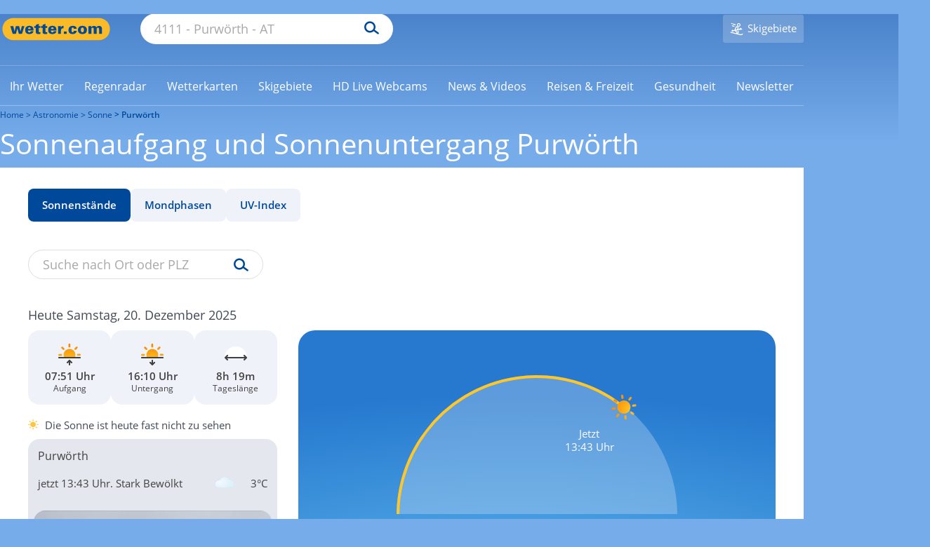

--- FILE ---
content_type: image/svg+xml
request_url: https://cs3.wettercomassets.com/wcomv5/images/icons/astronomy/sun.svg
body_size: 1520
content:
<svg width="36" height="36" viewBox="0 0 36 36" fill="none" xmlns="http://www.w3.org/2000/svg">
<path fill-rule="evenodd" clip-rule="evenodd" d="M17.9132 6.19605C18.3257 6.19289 18.7199 6.02542 19.0085 5.73071C19.2971 5.436 19.4564 5.03839 19.4509 4.62592L19.4188 1.56053C19.4099 0.702222 18.7069 0.013615 17.8486 0.0224846C16.9903 0.0313543 16.3017 0.734342 16.3106 1.59265L16.3427 4.65804C16.3464 5.07044 16.5141 5.46441 16.8088 5.75297C17.1034 6.04153 17.5008 6.20096 17.9132 6.19605ZM18.1559 29.7769C17.2983 29.7873 16.6106 30.4894 16.6181 31.347L16.6502 34.4124C16.656 34.9677 16.9575 35.4777 17.4412 35.7503C17.9249 36.0229 18.5173 36.0168 18.9953 35.7342C19.4733 35.4517 19.7642 34.9355 19.7585 34.3803L19.7263 31.3149C19.7226 30.9025 19.5549 30.5086 19.2603 30.22C18.9657 29.9315 18.5683 29.772 18.1559 29.7769H18.1559ZM34.4284 16.2664L31.363 16.2985C30.5047 16.3074 29.8161 17.0104 29.825 17.8687C29.8339 18.727 30.5368 19.4156 31.3952 19.4068L34.4605 19.3746C35.3189 19.3658 36.0075 18.6628 35.9986 17.8045C35.9897 16.9462 35.2867 16.2576 34.4284 16.2664ZM6.24445 18.1078C6.24129 17.6953 6.07382 17.3011 5.77911 17.0125C5.4844 16.7239 5.08679 16.5646 4.67432 16.5701L1.60893 16.6022C1.0537 16.6079 0.543711 16.9095 0.271065 17.3932C-0.00158079 17.8769 0.0045412 18.4693 0.287125 18.9473C0.569708 19.4253 1.08582 19.7162 1.64105 19.7104L4.70644 19.6783C5.56367 19.6666 6.2507 18.9651 6.24445 18.1078ZM27.3846 10.0036C27.7959 10.0005 28.1889 9.83351 28.4768 9.53974L30.6215 7.34511C31.0105 6.94932 31.1586 6.37592 31.0099 5.84123C30.8612 5.30653 30.4384 4.89193 29.9009 4.75381C29.3633 4.6157 28.793 4.7751 28.4049 5.17189L26.26 7.36652C25.82 7.81446 25.6935 8.48356 25.9398 9.06119C26.186 9.63882 26.7563 10.0109 27.3841 10.0036H27.3846ZM7.59305 26.4367L5.44836 28.6314C4.84795 29.2434 4.85706 30.2262 5.46871 30.8271C6.08036 31.4279 7.06317 31.4194 7.6644 30.8082L9.8091 28.6136C10.4095 28.0015 10.4004 27.0187 9.78874 26.4179C9.17709 25.8171 8.19429 25.8255 7.59305 26.4367ZM28.651 26.2119C28.2571 25.8136 27.6791 25.6585 27.1387 25.806C26.5983 25.9535 26.1794 26.3808 26.0424 26.9239C25.9055 27.4671 26.0719 28.0419 26.4777 28.428L28.6724 30.5727C29.0676 30.9612 29.64 31.1092 30.174 30.9611C30.708 30.813 31.1224 30.3911 31.2609 29.8546C31.3995 29.318 31.2411 28.7483 30.8456 28.3601L28.651 26.2119ZM7.41104 9.76099C7.80621 10.1495 8.37868 10.2976 8.91267 10.1494C9.44667 10.0013 9.86102 9.57946 9.99957 9.04289C10.1381 8.50632 9.97979 7.93661 9.58426 7.54846L7.38963 5.40362C6.99572 5.00535 6.41778 4.85024 5.87739 4.99774C5.33701 5.14524 4.91802 5.57248 4.78109 6.11564C4.64416 6.65881 4.81053 7.23361 5.2164 7.61967L7.41104 9.76099ZM17.9347 8.55481C12.7318 8.60511 8.54227 12.887 8.60299 18.0864C8.65329 23.2893 12.9352 27.4788 18.1346 27.4146C23.3375 27.3643 27.527 23.0824 27.4628 17.883C27.4163 12.6836 23.134 8.49416 17.9346 8.55481H17.9347Z" fill="url(#paint0_radial_306_5956)"/>
<defs>
<radialGradient id="paint0_radial_306_5956" cx="0" cy="0" r="1" gradientUnits="userSpaceOnUse" gradientTransform="translate(15.7892 7.52265) rotate(85.4836) scale(28.5165 28.6816)">
<stop stop-color="#FFC628"/>
<stop offset="1" stop-color="#F78500"/>
</radialGradient>
</defs>
</svg>
